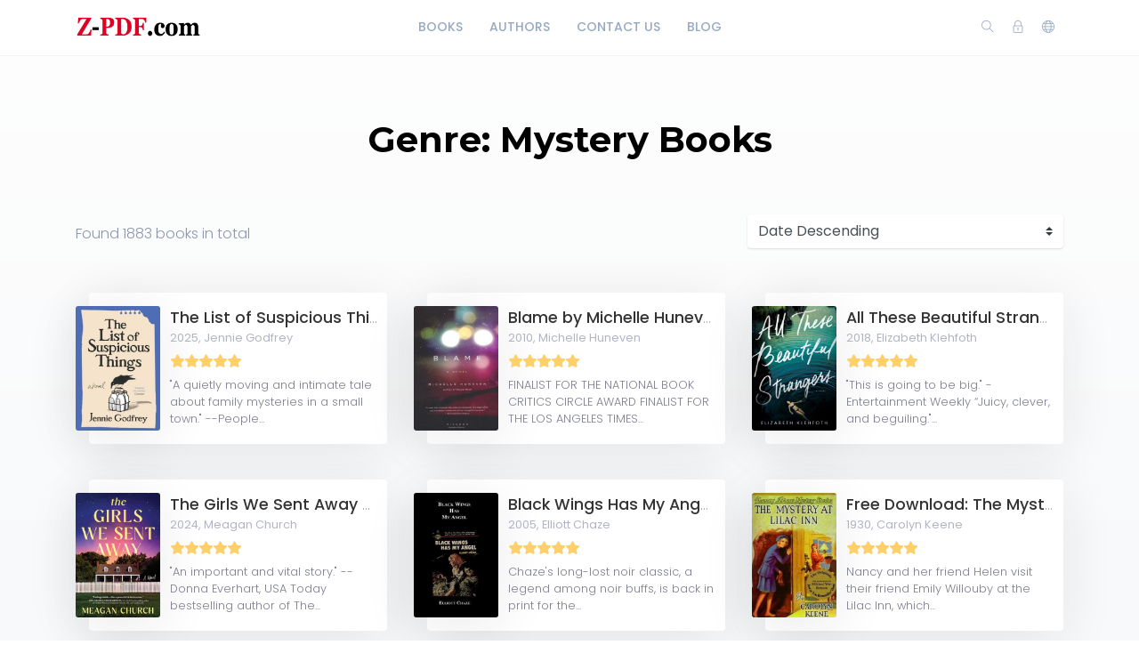

--- FILE ---
content_type: text/html; charset=utf-8
request_url: https://z-pdf.com/genre/9/books
body_size: 6152
content:
    <!DOCTYPE html>
    <html lang="en" class="" dir="ltr">
    <head >
        <meta charset="UTF-8">
        <title>Genre: Mystery Books</title>
        <meta name="description" content="">
        <meta name="keywords" content="">
        <link rel="icon" type="image/png" href="/images/site-view-options/z.png"/>
        <meta name=viewport content="width=device-width, initial-scale=1">
        
                            <link rel="stylesheet" href="https://z-pdf.com/themes/default/resources/css/bootstrap.min.css">
            <link rel="stylesheet" href="https://z-pdf.com/themes/default/resources/css/plugins.css">
            <link rel="stylesheet" href="https://z-pdf.com/themes/default/resources/css/style.css">
                        
    </head>
    <body>
    <header class="header">
    <div class="container">
        <div class="row align-items-center">
            <div class="col-6 col-lg-3 col-md-6">
                <div class="logo">
                    <a href="/"><img src="/images/site-view-options/Z-PDF.png" alt="Logo"></a>
                </div>
            </div>
            <div class="col-12 col-lg-6">
                <nav class="navbar navbar-expand-lg">
                    <div class="collapse navbar-collapse justify-content-center" id="header-menu">
                        
                        <ul class="navbar-nav primary-menu">
                                                                                                                                                                                            <li class="nav-item ">
                                    <a href="/books" class="" >
                                        Books                                     </a>
                                                                    </li>
                                                    
                                                                                                                                                                <li class="nav-item ">
                                    <a href="/authors" class="" >
                                        Authors                                     </a>
                                                                    </li>
                                                    
                                                                                                                                                                <li class="nav-item ">
                                    <a href="/contact-us" class="" >
                                        Contact Us                                     </a>
                                                                    </li>
                                                    
                                                                                                                                                                <li class="nav-item ">
                                    <a href="/blog" class="" >
                                        Blog                                     </a>
                                                                    </li>
                                                    
                                
                                                    </ul>
                    </div>
                </nav>
            </div>
            <div class="col-6 col-lg-3 col-md-6">
                <div class="menu-icons d-flex text-right align-items-center justify-content-end">
                    <div class="search-box">
                        <a href="#" class="search-open"><i class="ti-search"></i></a>
                    </div>
                    <div class="user-dropdown">
                                                    <a href="#" data-toggle="modal" data-target="#login-box" class="open-login-box">
                                <i class="ti-lock"></i>
                            </a>
                                            </div>
                                            <div class="languages">
                            <a href="#" class="lang-select" data-toggle="dropdown" role="button" aria-haspopup="true" aria-expanded="false"><i class="ti-world"></i></a>
                            <ul class="dropdown-menu">
                                                                                                            <li>
                                            <a class="dropdown-item active" href="/languageChange/en_US"><i class="flag flag-us"></i> English
                                            </a>
                                        </li>
                                                                                                                                                                                                                                                                                                                                                                                                                                                                                                                                                                                                                                                                                                        
                            </ul>
                        </div>
                                    </div>
                <div class="menu-toggler" data-toggle="collapse" data-target="#header-menu" aria-expanded="false" aria-label="Toggle navigation">
                    <div class="bar"></div>
                </div>
            </div>

            <div class="col-12">
                <div class="search-header hide">
                    <form action="/book/search" method="post">
                        <input class="form-control search-input" name="searchText" aria-describedby="search" type="search">
                        <button type="submit" class="btn" id="header-search"><i class="ti-search"></i></button>
                        <span class="search-close">
                        <i class="ti-close"></i>
                    </span>
                    </form>
                </div>
            </div>
        </div>
    </div>
    
    
    
    
    <!--HeaderCode-->
    
    
   
   
    
    
    
    
    
    
    
    
    
    
    
    
    
    
    
    
    
    
    
    
    
</header>

<div class="modal login-box" id="login-box" tabindex="-1" role="dialog" aria-hidden="true">
    <div class="modal-dialog modal-dialog-centered" role="document">
        <div class="modal-content">
            <div class="modal-body">
                <div class="card card-no-border">
                    <div class="card-body">
                                                    <img src="/images/site-view-options/Z-PDF.png" class="d-flex ml-auto mr-auto mb-4 mt-2 img-fluid" alt="Login">
                                                <div class="social-login">
                                                                                                            </div>
                                                <form action="/login" method="post" class="form-horizontal">
                            <div class="form-group">
                                <div class="col-xs-12">
                                    <input name="login" class="form-control" placeholder="Login" value="" type="text" required>
                                </div>
                            </div>
                            <div class="form-group">
                                <div class="col-xs-12">
                                    <input name="password" class="form-control" placeholder="Password" type="password" required>
                                </div>
                            </div>
                            <div class="form-group">
                                <div class="row">
                                    <div class="col-md-8 col-xs-8 text-left">
                                        <div class="custom-control custom-checkbox mt-2">
                                            <input type="checkbox" name="rememberMe" class="custom-control-input" id="rememberMe">
                                            <label class="custom-control-label" for="rememberMe">Remember me</label>
                                        </div>
                                    </div>
                                    <div class="col-md-4 col-xs-4">
                                        <button class="btn btn-primary shadow btn-block">Login</button>
                                    </div>
                                    <div class="col-md-12 mt-3 additional-text text-center">
                                        <a href="/password-recovery">Forgot password?</a>
                                    </div>
                                </div>
                                                            </div>
                        </form>
                    </div>
                </div>
            </div>
        </div>
    </div>
</div>
    
    <div class="page">
        <div class="container">
            <div class="row">
                <div class="col-md-12">
                    <div class="text-center mb-3">
                        <h1>Genre: Mystery Books</h1>
                    </div>
                </div>
            </div>
            <div class="row">
                <div class="col-md-12 col-sm-12 col-xs-12 books-listing">
                    <div class="books-list">
                        <div class="top-filter row">
    <div class="col-lg-8 text">
        Found <span>1883 books</span> in total
    </div>
    <div class="col-lg-4 pr-0">
        <select name="sortColumn" id="books-sort" class="custom-select">
            <option value="Books.creationDateTime" data-order="DESC">Date Descending</option>
            <option value="Books.creationDateTime" data-order="ASC">Date Ascending</option>
            <option value="Books.title" data-order="DESC">Title Descending</option>
            <option value="Books.title" data-order="ASC">Title Ascending</option>
            <option value="Books.publishingYear" data-order="DESC">Year Descending</option>
            <option value="Books.publishingYear" data-order="ASC">Year Ascending</option>
        </select>
    </div>
</div>
<div class="row book-grid">
                        <div class="col-sm-12 col-md-6 col-lg-4 book-3-row">
                <div class="row book" itemscope itemtype="http://schema.org/Book">
                                            <meta itemprop="isbn" content="9781464249051" />
                                        <meta itemprop="name" content="The List of Suspicious Things Free PDF Download" />
                                            <meta itemprop="datePublished" content="2025"/>
                                        <div class="book-cover col-lg-3 col-3">
                                                    <a href="/book/the-list-of-suspicious-things-free-pdf-download"><img src="/images/covers/2026/January/6970ee9213149/small/9781464249051.jpg" alt="The List of Suspicious Things Free PDF Download" class="img-fluid"></a>
                                            </div>
                    <div class="book-info col-lg-9 col-9">
                        <div class="book-title">
                            <a href="/book/the-list-of-suspicious-things-free-pdf-download">The List of Suspicious Things Free PDF Download</a>
                        </div>
                        <div class="book-attr">
                            <span class="book-publishing-year">2025, </span>                                                            <span class="book-author" itemprop="author">Jennie Godfrey</span>
                                                    </div>
                        <div class="book-rating">
                                


    <div class="book-rating-box">
        <div class="rating" style="width:100%;"></div>
    </div>
                            
                        </div>
                                                    <div class="book-short-description"> "A quietly moving and intimate tale about family mysteries in a small town." --People...</div>
                                                                    </div>
                </div>
            </div>
                    <div class="col-sm-12 col-md-6 col-lg-4 book-3-row">
                <div class="row book" itemscope itemtype="http://schema.org/Book">
                                            <meta itemprop="isbn" content="9780312429850" />
                                        <meta itemprop="name" content="Blame by Michelle Huneven Free PDF Download" />
                                            <meta itemprop="datePublished" content="2010"/>
                                        <div class="book-cover col-lg-3 col-3">
                                                    <a href="/book/blame-by-michelle-huneven-free-pdf-download"><img src="/images/covers/2026/January/696ff28601839/small/9780312429850.jpg" alt="Blame by Michelle Huneven Free PDF Download" class="img-fluid"></a>
                                            </div>
                    <div class="book-info col-lg-9 col-9">
                        <div class="book-title">
                            <a href="/book/blame-by-michelle-huneven-free-pdf-download">Blame by Michelle Huneven Free PDF Download</a>
                        </div>
                        <div class="book-attr">
                            <span class="book-publishing-year">2010, </span>                                                            <span class="book-author" itemprop="author">Michelle Huneven</span>
                                                    </div>
                        <div class="book-rating">
                                


    <div class="book-rating-box">
        <div class="rating" style="width:100%;"></div>
    </div>
                            
                        </div>
                                                    <div class="book-short-description"> FINALIST FOR THE NATIONAL BOOK CRITICS CIRCLE AWARD FINALIST FOR THE LOS ANGELES TIMES...</div>
                                                                    </div>
                </div>
            </div>
                    <div class="col-sm-12 col-md-6 col-lg-4 book-3-row">
                <div class="row book" itemscope itemtype="http://schema.org/Book">
                                            <meta itemprop="isbn" content="9780062796707" />
                                        <meta itemprop="name" content="All These Beautiful Strangers Free PDF Download" />
                                            <meta itemprop="datePublished" content="2018"/>
                                        <div class="book-cover col-lg-3 col-3">
                                                    <a href="/book/all-these-beautiful-strangers-free-pdf-download"><img src="/images/covers/2026/January/696fec0af176a/small/9780062796707.jpg" alt="All These Beautiful Strangers Free PDF Download" class="img-fluid"></a>
                                            </div>
                    <div class="book-info col-lg-9 col-9">
                        <div class="book-title">
                            <a href="/book/all-these-beautiful-strangers-free-pdf-download">All These Beautiful Strangers Free PDF Download</a>
                        </div>
                        <div class="book-attr">
                            <span class="book-publishing-year">2018, </span>                                                            <span class="book-author" itemprop="author">Elizabeth Klehfoth</span>
                                                    </div>
                        <div class="book-rating">
                                


    <div class="book-rating-box">
        <div class="rating" style="width:100%;"></div>
    </div>
                            
                        </div>
                                                    <div class="book-short-description"> "This is going to be big." -Entertainment Weekly “Juicy, clever, and beguiling."...</div>
                                                                    </div>
                </div>
            </div>
                    <div class="col-sm-12 col-md-6 col-lg-4 book-3-row">
                <div class="row book" itemscope itemtype="http://schema.org/Book">
                                            <meta itemprop="isbn" content="9781728257181" />
                                        <meta itemprop="name" content="The Girls We Sent Away Free PDF Download" />
                                            <meta itemprop="datePublished" content="2024"/>
                                        <div class="book-cover col-lg-3 col-3">
                                                    <a href="/book/the-girls-we-sent-away-free-pdf-download"><img src="/images/covers/2026/January/69652fdd08d10/small/9781728257181.jpg" alt="The Girls We Sent Away Free PDF Download" class="img-fluid"></a>
                                            </div>
                    <div class="book-info col-lg-9 col-9">
                        <div class="book-title">
                            <a href="/book/the-girls-we-sent-away-free-pdf-download">The Girls We Sent Away Free PDF Download</a>
                        </div>
                        <div class="book-attr">
                            <span class="book-publishing-year">2024, </span>                                                            <span class="book-author" itemprop="author">Meagan Church</span>
                                                    </div>
                        <div class="book-rating">
                                


    <div class="book-rating-box">
        <div class="rating" style="width:100%;"></div>
    </div>
                            
                        </div>
                                                    <div class="book-short-description"> "An important and vital story." -- Donna Everhart, USA Today bestselling author of The...</div>
                                                                    </div>
                </div>
            </div>
                    <div class="col-sm-12 col-md-6 col-lg-4 book-3-row">
                <div class="row book" itemscope itemtype="http://schema.org/Book">
                                            <meta itemprop="isbn" content="9781596542136" />
                                        <meta itemprop="name" content="Black Wings Has My Angel Free PDF Download" />
                                            <meta itemprop="datePublished" content="2005"/>
                                        <div class="book-cover col-lg-3 col-3">
                                                    <a href="/book/black-wings-has-my-angel-free-pdf-download"><img src="/images/covers/2026/January/696520395a274/small/9781596542136.jpg" alt="Black Wings Has My Angel Free PDF Download" class="img-fluid"></a>
                                            </div>
                    <div class="book-info col-lg-9 col-9">
                        <div class="book-title">
                            <a href="/book/black-wings-has-my-angel-free-pdf-download">Black Wings Has My Angel Free PDF Download</a>
                        </div>
                        <div class="book-attr">
                            <span class="book-publishing-year">2005, </span>                                                            <span class="book-author" itemprop="author">Elliott Chaze</span>
                                                    </div>
                        <div class="book-rating">
                                


    <div class="book-rating-box">
        <div class="rating" style="width:100%;"></div>
    </div>
                            
                        </div>
                                                    <div class="book-short-description"> Chaze's long-lost noir classic, a legend among noir buffs, is back in print for the...</div>
                                                                    </div>
                </div>
            </div>
                    <div class="col-sm-12 col-md-6 col-lg-4 book-3-row">
                <div class="row book" itemscope itemtype="http://schema.org/Book">
                                            <meta itemprop="isbn" content="9781557091581" />
                                        <meta itemprop="name" content="Free Download: The Mystery at Lilac Inn #4" />
                                            <meta itemprop="datePublished" content="1930"/>
                                        <div class="book-cover col-lg-3 col-3">
                                                    <a href="/book/free-download-the-mystery-at-lilac-inn-4"><img src="/images/covers/2026/January/69651eddc1253/small/9781557091581.jpg" alt="Free Download: The Mystery at Lilac Inn #4" class="img-fluid"></a>
                                            </div>
                    <div class="book-info col-lg-9 col-9">
                        <div class="book-title">
                            <a href="/book/free-download-the-mystery-at-lilac-inn-4">Free Download: The Mystery at Lilac Inn #4</a>
                        </div>
                        <div class="book-attr">
                            <span class="book-publishing-year">1930, </span>                                                            <span class="book-author" itemprop="author">Carolyn Keene</span>
                                                    </div>
                        <div class="book-rating">
                                


    <div class="book-rating-box">
        <div class="rating" style="width:100%;"></div>
    </div>
                            
                        </div>
                                                    <div class="book-short-description"> Nancy and her friend Helen visit their friend Emily Willouby at the Lilac Inn, which...</div>
                                                                    </div>
                </div>
            </div>
                    <div class="col-sm-12 col-md-6 col-lg-4 book-3-row">
                <div class="row book" itemscope itemtype="http://schema.org/Book">
                                            <meta itemprop="isbn" content="9781557091574" />
                                        <meta itemprop="name" content="The Bungalow Mystery #3 PDF Free Download" />
                                            <meta itemprop="datePublished" content="1991"/>
                                        <div class="book-cover col-lg-3 col-3">
                                                    <a href="/book/the-bungalow-mystery-3-pdf-free-download-2"><img src="/images/covers/2026/January/6962f48b081cb/small/9781557091574.jpg" alt="The Bungalow Mystery #3 PDF Free Download" class="img-fluid"></a>
                                            </div>
                    <div class="book-info col-lg-9 col-9">
                        <div class="book-title">
                            <a href="/book/the-bungalow-mystery-3-pdf-free-download-2">The Bungalow Mystery #3 PDF Free Download</a>
                        </div>
                        <div class="book-attr">
                            <span class="book-publishing-year">1991, </span>                                                            <span class="book-author" itemprop="author">Carolyn Keene</span>
                                                    </div>
                        <div class="book-rating">
                                


    <div class="book-rating-box">
        <div class="rating" style="width:100%;"></div>
    </div>
                            
                        </div>
                                                    <div class="book-short-description"> While trying to help a friend out of a difficulty, Nancy has a perilous experience in...</div>
                                                                    </div>
                </div>
            </div>
                    <div class="col-sm-12 col-md-6 col-lg-4 book-3-row">
                <div class="row book" itemscope itemtype="http://schema.org/Book">
                                            <meta itemprop="isbn" content="9780671023188" />
                                        <meta itemprop="name" content="Term Limits by Vince Flynn PDF Free Download" />
                                            <meta itemprop="datePublished" content="1999"/>
                                        <div class="book-cover col-lg-3 col-3">
                                                    <a href="/book/term-limits-by-vince-flynn-pdf-free-download-2"><img src="/images/covers/2026/January/6962ce41a3b17/small/9780671023188.jpg" alt="Term Limits by Vince Flynn PDF Free Download" class="img-fluid"></a>
                                            </div>
                    <div class="book-info col-lg-9 col-9">
                        <div class="book-title">
                            <a href="/book/term-limits-by-vince-flynn-pdf-free-download-2">Term Limits by Vince Flynn PDF Free Download</a>
                        </div>
                        <div class="book-attr">
                            <span class="book-publishing-year">1999, </span>                                                            <span class="book-author" itemprop="author">Vince Flynn</span>
                                                    </div>
                        <div class="book-rating">
                                


    <div class="book-rating-box">
        <div class="rating" style="width:100%;"></div>
    </div>
                            
                        </div>
                                                    <div class="book-short-description"> "Compelled by his memories and by his sense of honor, O'Rourke confides in the one...</div>
                                                                    </div>
                </div>
            </div>
                    <div class="col-sm-12 col-md-6 col-lg-4 book-3-row">
                <div class="row book" itemscope itemtype="http://schema.org/Book">
                                            <meta itemprop="isbn" content="9780448095028" />
                                        <meta itemprop="name" content="Nancy Drew 02: the Hidden Staircase #2 PDF Free Download" />
                                            <meta itemprop="datePublished" content="1930"/>
                                        <div class="book-cover col-lg-3 col-3">
                                                    <a href="/book/nancy-drew-02-the-hidden-staircase-2-pdf-free-download"><img src="/images/covers/2026/January/6962c7bfb77dc/small/9780448095028.jpg" alt="Nancy Drew 02: the Hidden Staircase #2 PDF Free Download" class="img-fluid"></a>
                                            </div>
                    <div class="book-info col-lg-9 col-9">
                        <div class="book-title">
                            <a href="/book/nancy-drew-02-the-hidden-staircase-2-pdf-free-download">Nancy Drew 02: the Hidden Staircase #2 PDF Free Download</a>
                        </div>
                        <div class="book-attr">
                            <span class="book-publishing-year">1930, </span>                                                            <span class="book-author" itemprop="author">Carolyn Keene</span>
                                                    </div>
                        <div class="book-rating">
                                


    <div class="book-rating-box">
        <div class="rating" style="width:100%;"></div>
    </div>
                            
                        </div>
                                                    <div class="book-short-description"> Nancy Drew and The Hidden Staircase hits the big screen in March of 2019! Read the...</div>
                                                                    </div>
                </div>
            </div>
                    <div class="col-sm-12 col-md-6 col-lg-4 book-3-row">
                <div class="row book" itemscope itemtype="http://schema.org/Book">
                                            <meta itemprop="isbn" content="9780671023188" />
                                        <meta itemprop="name" content="Term Limits by Vince Flynn PDF Free Download" />
                                            <meta itemprop="datePublished" content="1999"/>
                                        <div class="book-cover col-lg-3 col-3">
                                                    <a href="/book/term-limits-by-vince-flynn-pdf-free-download"><img src="/images/covers/2026/January/69605ff7ed9b3/small/9780671023188.jpg" alt="Term Limits by Vince Flynn PDF Free Download" class="img-fluid"></a>
                                            </div>
                    <div class="book-info col-lg-9 col-9">
                        <div class="book-title">
                            <a href="/book/term-limits-by-vince-flynn-pdf-free-download">Term Limits by Vince Flynn PDF Free Download</a>
                        </div>
                        <div class="book-attr">
                            <span class="book-publishing-year">1999, </span>                                                            <span class="book-author" itemprop="author">Vince Flynn</span>
                                                    </div>
                        <div class="book-rating">
                                


    <div class="book-rating-box">
        <div class="rating" style="width:100%;"></div>
    </div>
                            
                        </div>
                                                    <div class="book-short-description"> "Compelled by his memories and by his sense of honor, O'Rourke confides in the one...</div>
                                                                    </div>
                </div>
            </div>
                    <div class="col-sm-12 col-md-6 col-lg-4 book-3-row">
                <div class="row book" itemscope itemtype="http://schema.org/Book">
                                            <meta itemprop="isbn" content="9780448095028" />
                                        <meta itemprop="name" content="The Hidden Staircase #2 PDF Free Download" />
                                            <meta itemprop="datePublished" content="1930"/>
                                        <div class="book-cover col-lg-3 col-3">
                                                    <a href="/book/the-hidden-staircase-2-pdf-free-download"><img src="/images/covers/2026/January/69605a7c762f6/small/9780448095028.jpg" alt="The Hidden Staircase #2 PDF Free Download" class="img-fluid"></a>
                                            </div>
                    <div class="book-info col-lg-9 col-9">
                        <div class="book-title">
                            <a href="/book/the-hidden-staircase-2-pdf-free-download">The Hidden Staircase #2 PDF Free Download</a>
                        </div>
                        <div class="book-attr">
                            <span class="book-publishing-year">1930, </span>                                                            <span class="book-author" itemprop="author">Carolyn Keene</span>
                                                    </div>
                        <div class="book-rating">
                                


    <div class="book-rating-box">
        <div class="rating" style="width:100%;"></div>
    </div>
                            
                        </div>
                                                    <div class="book-short-description"> Nancy Drew and The Hidden Staircase hits the big screen in March of 2019! Read the...</div>
                                                                    </div>
                </div>
            </div>
                    <div class="col-sm-12 col-md-6 col-lg-4 book-3-row">
                <div class="row book" itemscope itemtype="http://schema.org/Book">
                                            <meta itemprop="isbn" content="9780062231178" />
                                        <meta itemprop="name" content="The Half Life of Molly Pierce PDF Free Download" />
                                            <meta itemprop="datePublished" content="2014"/>
                                        <div class="book-cover col-lg-3 col-3">
                                                    <a href="/book/the-half-life-of-molly-pierce-pdf-free-download-2"><img src="/images/covers/2026/January/69600c2faa1eb/small/9780062231178.jpg" alt="The Half Life of Molly Pierce PDF Free Download" class="img-fluid"></a>
                                            </div>
                    <div class="book-info col-lg-9 col-9">
                        <div class="book-title">
                            <a href="/book/the-half-life-of-molly-pierce-pdf-free-download-2">The Half Life of Molly Pierce PDF Free Download</a>
                        </div>
                        <div class="book-attr">
                            <span class="book-publishing-year">2014, </span>                                                            <span class="book-author" itemprop="author">Katrina Leno</span>
                                                    </div>
                        <div class="book-rating">
                                


    <div class="book-rating-box">
        <div class="rating" style="width:100%;"></div>
    </div>
                            
                        </div>
                                                    <div class="book-short-description"> An intricately woven debut psychological mystery and a profound coming of age story...</div>
                                                                    </div>
                </div>
            </div>
                    <div class="col-sm-12 col-md-6 col-lg-4 book-3-row">
                <div class="row book" itemscope itemtype="http://schema.org/Book">
                                            <meta itemprop="isbn" content="9780063298354" />
                                        <meta itemprop="name" content="Has Anyone Seen Charlotte Salter? #1 PDF Free Download" />
                                            <meta itemprop="datePublished" content="2024"/>
                                        <div class="book-cover col-lg-3 col-3">
                                                    <a href="/book/has-anyone-seen-charlotte-salter-1-pdf-free-download"><img src="/images/covers/2026/January/695719e06521c/small/9780063298354.jpg" alt="Has Anyone Seen Charlotte Salter? #1 PDF Free Download" class="img-fluid"></a>
                                            </div>
                    <div class="book-info col-lg-9 col-9">
                        <div class="book-title">
                            <a href="/book/has-anyone-seen-charlotte-salter-1-pdf-free-download">Has Anyone Seen Charlotte Salter? #1 PDF Free Download</a>
                        </div>
                        <div class="book-attr">
                            <span class="book-publishing-year">2024, </span>                                                            <span class="book-author" itemprop="author">Nicci French</span>
                                                    </div>
                        <div class="book-rating">
                                


    <div class="book-rating-box">
        <div class="rating" style="width:100%;"></div>
    </div>
                            
                        </div>
                                                    <div class="book-short-description"> A nerve-tingling and atmospheric thriller from master of suspense Nicci French about...</div>
                                                                    </div>
                </div>
            </div>
                    <div class="col-sm-12 col-md-6 col-lg-4 book-3-row">
                <div class="row book" itemscope itemtype="http://schema.org/Book">
                                            <meta itemprop="isbn" content="9780006925262" />
                                        <meta itemprop="name" content="The Secret of Shadow Ranch #5 PDF Free Download" />
                                            <meta itemprop="datePublished" content="1992"/>
                                        <div class="book-cover col-lg-3 col-3">
                                                    <a href="/book/the-secret-of-shadow-ranch-5-pdf-free-download"><img src="/images/covers/2025/December/695417a15718e/small/9780006925262.jpg" alt="The Secret of Shadow Ranch #5 PDF Free Download" class="img-fluid"></a>
                                            </div>
                    <div class="book-info col-lg-9 col-9">
                        <div class="book-title">
                            <a href="/book/the-secret-of-shadow-ranch-5-pdf-free-download">The Secret of Shadow Ranch #5 PDF Free Download</a>
                        </div>
                        <div class="book-attr">
                            <span class="book-publishing-year">1992, </span>                                                            <span class="book-author" itemprop="author">Carolyn Keene</span>
                                                    </div>
                        <div class="book-rating">
                                


    <div class="book-rating-box">
        <div class="rating" style="width:0%;"></div>
    </div>
                            
                        </div>
                                                    <div class="book-short-description"> This cool paperback blank journal features one of the most memorable cover images from...</div>
                                                                    </div>
                </div>
            </div>
                    <div class="col-sm-12 col-md-6 col-lg-4 book-3-row">
                <div class="row book" itemscope itemtype="http://schema.org/Book">
                                            <meta itemprop="isbn" content="9780063336728" />
                                        <meta itemprop="name" content="This is why We Lied #12 PDF Free Download" />
                                            <meta itemprop="datePublished" content="2024"/>
                                        <div class="book-cover col-lg-3 col-3">
                                                    <a href="/book/this-is-why-we-lied-12-pdf-free-download"><img src="/images/covers/2025/December/69512ac9ed301/small/9780063336728.jpg" alt="This is why We Lied #12 PDF Free Download" class="img-fluid"></a>
                                            </div>
                    <div class="book-info col-lg-9 col-9">
                        <div class="book-title">
                            <a href="/book/this-is-why-we-lied-12-pdf-free-download">This is why We Lied #12 PDF Free Download</a>
                        </div>
                        <div class="book-attr">
                            <span class="book-publishing-year">2024, </span>                                                            <span class="book-author" itemprop="author">Karin Slaughter</span>
                                                    </div>
                        <div class="book-rating">
                                


    <div class="book-rating-box">
        <div class="rating" style="width:100%;"></div>
    </div>
                            
                        </div>
                                                    <div class="book-short-description"> WATCH WILL TRENT ON ABC! "Expect from a Karin Slaughter crime thriller . . . just the...</div>
                                                                    </div>
                </div>
            </div>
                    <div class="col-sm-12 col-md-6 col-lg-4 book-3-row">
                <div class="row book" itemscope itemtype="http://schema.org/Book">
                                            <meta itemprop="isbn" content="9781529909807" />
                                        <meta itemprop="name" content="The Woman on the Ledge Free PDF Download" />
                                            <meta itemprop="datePublished" content="2024"/>
                                        <div class="book-cover col-lg-3 col-3">
                                                    <a href="/book/the-woman-on-the-ledge-free-pdf-download-2"><img src="/images/covers/2025/November/690d27cd19c8b/small/9781529909807.jpg" alt="The Woman on the Ledge Free PDF Download" class="img-fluid"></a>
                                            </div>
                    <div class="book-info col-lg-9 col-9">
                        <div class="book-title">
                            <a href="/book/the-woman-on-the-ledge-free-pdf-download-2">The Woman on the Ledge Free PDF Download</a>
                        </div>
                        <div class="book-attr">
                            <span class="book-publishing-year">2024, </span>                                                            <span class="book-author" itemprop="author">Ruth Mancini</span>
                                                    </div>
                        <div class="book-rating">
                                


    <div class="book-rating-box">
        <div class="rating" style="width:100%;"></div>
    </div>
                            
                        </div>
                                                    <div class="book-short-description"> Get ready for one of the most gripping psychological thrillers of the year, perfect...</div>
                                                                    </div>
                </div>
            </div>
                    <div class="col-sm-12 col-md-6 col-lg-4 book-3-row">
                <div class="row book" itemscope itemtype="http://schema.org/Book">
                                            <meta itemprop="isbn" content="9781496727183" />
                                        <meta itemprop="name" content="Long Time Gone Free PDF Download" />
                                            <meta itemprop="datePublished" content="2024"/>
                                        <div class="book-cover col-lg-3 col-3">
                                                    <a href="/book/long-time-gone-free-pdf-download"><img src="/images/covers/2025/November/690d097763a71/small/9781496727183.jpg" alt="Long Time Gone Free PDF Download" class="img-fluid"></a>
                                            </div>
                    <div class="book-info col-lg-9 col-9">
                        <div class="book-title">
                            <a href="/book/long-time-gone-free-pdf-download">Long Time Gone Free PDF Download</a>
                        </div>
                        <div class="book-attr">
                            <span class="book-publishing-year">2024, </span>                                                            <span class="book-author" itemprop="author">Charlie Donlea</span>
                                                    </div>
                        <div class="book-rating">
                                


    <div class="book-rating-box">
        <div class="rating" style="width:100%;"></div>
    </div>
                            
                        </div>
                                                    <div class="book-short-description"> When DNA results reveal a disturbing connection to the mysterious disappearance of a...</div>
                                                                    </div>
                </div>
            </div>
                    <div class="col-sm-12 col-md-6 col-lg-4 book-3-row">
                <div class="row book" itemscope itemtype="http://schema.org/Book">
                                            <meta itemprop="isbn" content="9781492691150" />
                                        <meta itemprop="name" content="Trust Me When I Lie #1 Free PDF Download" />
                                            <meta itemprop="datePublished" content="2019"/>
                                        <div class="book-cover col-lg-3 col-3">
                                                    <a href="/book/trust-me-when-i-lie-1-free-pdf-download"><img src="/images/covers/2025/November/690d08e15e04e/small/9781492691150.jpg" alt="Trust Me When I Lie #1 Free PDF Download" class="img-fluid"></a>
                                            </div>
                    <div class="book-info col-lg-9 col-9">
                        <div class="book-title">
                            <a href="/book/trust-me-when-i-lie-1-free-pdf-download">Trust Me When I Lie #1 Free PDF Download</a>
                        </div>
                        <div class="book-attr">
                            <span class="book-publishing-year">2019, </span>                                                            <span class="book-author" itemprop="author">Benjamin Stevenson</span>
                                                    </div>
                        <div class="book-rating">
                                


    <div class="book-rating-box">
        <div class="rating" style="width:100%;"></div>
    </div>
                            
                        </div>
                                                    <div class="book-short-description"> "An outstanding debut--confident, compelling, with a surprise around every...</div>
                                                                    </div>
                </div>
            </div>
                    <div class="col-sm-12 col-md-6 col-lg-4 book-3-row">
                <div class="row book" itemscope itemtype="http://schema.org/Book">
                                            <meta itemprop="isbn" content="9781250908230" />
                                        <meta itemprop="name" content="When We Were Silent Free PDF Download" />
                                            <meta itemprop="datePublished" content="2024"/>
                                        <div class="book-cover col-lg-3 col-3">
                                                    <a href="/book/when-we-were-silent-free-pdf-download-3"><img src="/images/covers/2025/October/68eb8e88e5404/small/9781250908230.jpg" alt="When We Were Silent Free PDF Download" class="img-fluid"></a>
                                            </div>
                    <div class="book-info col-lg-9 col-9">
                        <div class="book-title">
                            <a href="/book/when-we-were-silent-free-pdf-download-3">When We Were Silent Free PDF Download</a>
                        </div>
                        <div class="book-attr">
                            <span class="book-publishing-year">2024, </span>                                                            <span class="book-author" itemprop="author">Fiona McPhillips</span>
                                                    </div>
                        <div class="book-rating">
                                


    <div class="book-rating-box">
        <div class="rating" style="width:0%;"></div>
    </div>
                            
                        </div>
                                                    <div class="book-short-description"> “Tense and unsettling. . . The reality is even more shocking than we imagined.” —New...</div>
                                                                    </div>
                </div>
            </div>
                    <div class="col-sm-12 col-md-6 col-lg-4 book-3-row">
                <div class="row book" itemscope itemtype="http://schema.org/Book">
                                            <meta itemprop="isbn" content="9781250887931" />
                                        <meta itemprop="name" content="Only If You're Lucky Free PDF Download" />
                                            <meta itemprop="datePublished" content="2024"/>
                                        <div class="book-cover col-lg-3 col-3">
                                                    <a href="/book/only-if-youre-lucky-free-pdf-download-4"><img src="/images/covers/2025/October/68e68244444c4/small/9781250887931.jpg" alt="Only If You're Lucky Free PDF Download" class="img-fluid"></a>
                                            </div>
                    <div class="book-info col-lg-9 col-9">
                        <div class="book-title">
                            <a href="/book/only-if-youre-lucky-free-pdf-download-4">Only If You're Lucky Free PDF Download</a>
                        </div>
                        <div class="book-attr">
                            <span class="book-publishing-year">2024, </span>                                                            <span class="book-author" itemprop="author">Stacy Willingham</span>
                                                    </div>
                        <div class="book-rating">
                                


    <div class="book-rating-box">
        <div class="rating" style="width:100%;"></div>
    </div>
                            
                        </div>
                                                    <div class="book-short-description"> A sharp and twisty exploration of female friendship from the New York Times...</div>
                                                                    </div>
                </div>
            </div>
                    <div class="col-sm-12 col-md-6 col-lg-4 book-3-row">
                <div class="row book" itemscope itemtype="http://schema.org/Book">
                                            <meta itemprop="isbn" content="9781250863799" />
                                        <meta itemprop="name" content="If Something Happens to Me Free PDF Download" />
                                            <meta itemprop="datePublished" content="2024"/>
                                        <div class="book-cover col-lg-3 col-3">
                                                    <a href="/book/if-something-happens-to-me-free-pdf-download-3"><img src="/images/covers/2025/October/68e681c16b473/small/9781250863799.jpg" alt="If Something Happens to Me Free PDF Download" class="img-fluid"></a>
                                            </div>
                    <div class="book-info col-lg-9 col-9">
                        <div class="book-title">
                            <a href="/book/if-something-happens-to-me-free-pdf-download-3">If Something Happens to Me Free PDF Download</a>
                        </div>
                        <div class="book-attr">
                            <span class="book-publishing-year">2024, </span>                                                            <span class="book-author" itemprop="author">Alex Finlay</span>
                                                    </div>
                        <div class="book-rating">
                                


    <div class="book-rating-box">
        <div class="rating" style="width:100%;"></div>
    </div>
                            
                        </div>
                                                    <div class="book-short-description"> A USA Today Bestseller! From “one of the genre’s most exciting voices” (E! News) comes...</div>
                                                                    </div>
                </div>
            </div>
                    <div class="col-sm-12 col-md-6 col-lg-4 book-3-row">
                <div class="row book" itemscope itemtype="http://schema.org/Book">
                                            <meta itemprop="isbn" content="9781250859914" />
                                        <meta itemprop="name" content="No One Can Know Free PDF Download" />
                                            <meta itemprop="datePublished" content="2024"/>
                                        <div class="book-cover col-lg-3 col-3">
                                                    <a href="/book/no-one-can-know-free-pdf-download-3"><img src="/images/covers/2025/October/68e67cfbda1d1/small/9781250859914.jpg" alt="No One Can Know Free PDF Download" class="img-fluid"></a>
                                            </div>
                    <div class="book-info col-lg-9 col-9">
                        <div class="book-title">
                            <a href="/book/no-one-can-know-free-pdf-download-3">No One Can Know Free PDF Download</a>
                        </div>
                        <div class="book-attr">
                            <span class="book-publishing-year">2024, </span>                                                            <span class="book-author" itemprop="author">Kate Alice Marshall</span>
                                                    </div>
                        <div class="book-rating">
                                


    <div class="book-rating-box">
        <div class="rating" style="width:100%;"></div>
    </div>
                            
                        </div>
                                                    <div class="book-short-description"> The USA TODAY Bestseller! Three sisters, two murders, and too many secrets to count....</div>
                                                                    </div>
                </div>
            </div>
                    <div class="col-sm-12 col-md-6 col-lg-4 book-3-row">
                <div class="row book" itemscope itemtype="http://schema.org/Book">
                                            <meta itemprop="isbn" content="9781250800558" />
                                        <meta itemprop="name" content="The Red Palace Free PDF Download" />
                                            <meta itemprop="datePublished" content="2022"/>
                                        <div class="book-cover col-lg-3 col-3">
                                                    <a href="/book/the-red-palace-free-pdf-download-3"><img src="/images/covers/2025/October/68e5404809fb8/small/9781250800558.jpg" alt="The Red Palace Free PDF Download" class="img-fluid"></a>
                                            </div>
                    <div class="book-info col-lg-9 col-9">
                        <div class="book-title">
                            <a href="/book/the-red-palace-free-pdf-download-3">The Red Palace Free PDF Download</a>
                        </div>
                        <div class="book-attr">
                            <span class="book-publishing-year">2022, </span>                                                            <span class="book-author" itemprop="author">June Hur</span>
                                                    </div>
                        <div class="book-rating">
                                


    <div class="book-rating-box">
        <div class="rating" style="width:0%;"></div>
    </div>
                            
                        </div>
                                                    <div class="book-short-description"> June Hur, critically acclaimed author of The Silence of Bones and The Forest of Stolen...</div>
                                                                    </div>
                </div>
            </div>
                    <div class="col-sm-12 col-md-6 col-lg-4 book-3-row">
                <div class="row book" itemscope itemtype="http://schema.org/Book">
                                            <meta itemprop="isbn" content="9781250758989" />
                                        <meta itemprop="name" content="The Fury by Alex Michaelides Free PDF Download" />
                                            <meta itemprop="datePublished" content="2024"/>
                                        <div class="book-cover col-lg-3 col-3">
                                                    <a href="/book/the-fury-by-alex-michaelides-free-pdf-download"><img src="/images/covers/2025/September/68dc29a8a493e/small/9781250758989.jpg" alt="The Fury by Alex Michaelides Free PDF Download" class="img-fluid"></a>
                                            </div>
                    <div class="book-info col-lg-9 col-9">
                        <div class="book-title">
                            <a href="/book/the-fury-by-alex-michaelides-free-pdf-download">The Fury by Alex Michaelides Free PDF Download</a>
                        </div>
                        <div class="book-attr">
                            <span class="book-publishing-year">2024, </span>                                                            <span class="book-author" itemprop="author">Alex Michaelides</span>
                                                    </div>
                        <div class="book-rating">
                                


    <div class="book-rating-box">
        <div class="rating" style="width:0%;"></div>
    </div>
                            
                        </div>
                                                    <div class="book-short-description"> **THE INSTANT NEW YORK TIMES BESTSELLER** “Alex Michaelides hits the trifecta with his...</div>
                                                                    </div>
                </div>
            </div>
        
    </div>
<div class="books-per-page d-flex">
        <nav class="m-auto">
        <ul class="pagination">
                            <li class="page-item  active">
                    <a href="/genre/9/books" class="page-link ajax-page">
                                                    1
                                            </a>
                </li>
                            <li class="page-item ">
                    <a href="/genre/9/books/page/2" class="page-link ajax-page">
                                                    2
                                            </a>
                </li>
                            <li class="page-item ">
                    <a href="/genre/9/books/page/3" class="page-link ajax-page">
                                                    3
                                            </a>
                </li>
                            <li class="page-item ">
                    <a href="/genre/9/books/page/2" class="page-link ajax-page">
                                                    <i class="fa fa-angle-right"></i>                                            </a>
                </li>
                            <li class="page-item ">
                    <a href="/genre/9/books/page/79" class="page-link ajax-page">
                                                    Last Page
                                            </a>
                </li>
            
        </ul>
    </nav>

</div>

    <div class="top-filter row">
        <div class="col-lg-8 text">
            Books per page:
        </div>
        <div class="col-lg-4 pr-0">
            <select name="perPage" id="countPerPage" class="custom-select">
                                    <option value="6">6 Books</option>
                                    <option value="12">12 Books</option>
                                    <option value="24" selected>24 Books</option>
                                    <option value="36">36 Books</option>
                                    <option value="48">48 Books</option>
                
            </select>
        </div>
    </div>

                    </div>
                </div>
            </div>
        </div>
    </div>

    <footer class="footer">
    <div class="container">
        <div class="row">
            <div class="col-lg-12">
                <p>© 2026 Z-PDF.</p>
            </div>
        </div>
    </div>
</footer>
<button class="back-to-top" id="back-to-top" role="button"><i class="ti-angle-up"></i></button>
    
        <script src="https://z-pdf.com/themes/default/resources/js/jquery.min.js"></script>
        <script src="https://z-pdf.com/themes/default/resources/js/popper.min.js"></script>
        <script src="https://z-pdf.com/themes/default/resources/js/bootstrap.min.js"></script>
    
    <script src="https://z-pdf.com/themes/default/resources/js/plugins.js"></script>
    <script src="https://z-pdf.com/themes/default/resources/js/custom.js"></script>
    
    <script>
        $(document).on('change', '#countPerPage', function (e) {
            $.ajax({
                type: "POST",
                data: $('#book-filter, #books-sort, #countPerPage').serialize() + '&sortOrder=' + $('option:selected', '#books-sort').attr('data-order'),
                beforeSend: function () {
                    app.preloader.start('.books-list');
                },
                success: function (data) {
                    app.ajax_redirect(data);
                    if (data.error) {
                        app.notification('error', data.error);
                    } else {
                        $('.books-list').html(data.html);
                    }
                },
                complete: function () {
                    app.preloader.finish('.books-list');
                },
                error: function (jqXHR, exception) {
                    app.notification('error', app.getErrorMessage(jqXHR, exception));
                }
            });
        });
        $(document).on('change', '#books-sort', function (e) {
            $.ajax({
                type: "POST",
                data: $('#book-filter, #books-sort, #countPerPage').serialize() + '&sortOrder=' + $('option:selected', '#books-sort').attr('data-order'),
                beforeSend: function () {
                    app.preloader.start('.books-list');
                },
                success: function (data) {
                    app.ajax_redirect(data);
                    if (data.error) {
                        app.notification('error', data.error);
                    } else {
                        $('.books-list').html(data.html);
                    }
                },
                complete: function () {
                    app.preloader.finish('.books-list');
                },
                error: function (jqXHR, exception) {
                    app.notification('error', app.getErrorMessage(jqXHR, exception));
                }
            });
        });
        $(document).on('click', '.ajax-page', function (e) {
            e.preventDefault();
            $.ajax({
                type: "POST",
                dataType: 'json',
                data: $('#book-filter, #books-sort, #countPerPage').serialize() + '&sortOrder=' + $('option:selected', '#books-sort').attr('data-order'),
                url: $(this).attr('href'),
                beforeSend: function () {
                    app.preloader.start('.books-list');
                },
                success: function (data) {
                    app.ajax_redirect(data);
                    if (data.error) {
                        app.notification('error', data.error);
                    } else {
                        $('.books-list').html(data.html);
                    }
                },
                complete: function () {
                    app.preloader.finish('.books-list');
                },
                error: function (jqXHR, exception) {
                    app.notification('error', app.getErrorMessage(jqXHR, exception));
                }
            });
        });
    </script>

    </body>
    </html>
